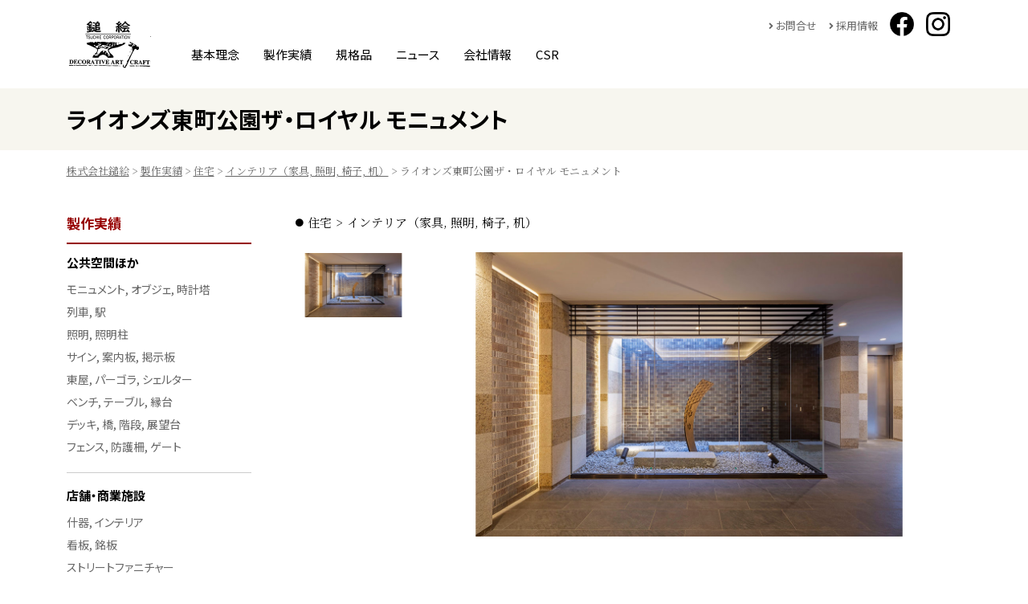

--- FILE ---
content_type: text/html; charset=UTF-8
request_url: https://www.tsuchie.jp/works/%E3%83%A9%E3%82%A4%E3%82%AA%E3%83%B3%E3%82%BA%E6%9D%B1%E7%94%BA%E5%85%AC%E5%9C%92%E3%82%B6%E3%83%BB%E3%83%AD%E3%82%A4%E3%83%A4%E3%83%AB-%E3%83%A2%E3%83%8B%E3%83%A5%E3%83%A1%E3%83%B3%E3%83%88/
body_size: 29102
content:
<!doctype html><html lang="ja"><head><meta charset="utf-8"><meta http-equiv="X-UA-Compatible" content="IE=edge"/><meta name="viewport" content="width=device-width, initial-scale=1, maximum-scale=5, minimum-scale=1"/><meta name="format-detection" content="telephone=no"/><link rel="icon" href="https://www.tsuchie.jp/wp-content/themes/tsuchie/images/favicon.ico" type="image/vnd.microsoft.icon"/><link rel="apple-touch-icon" sizes="152x152" href="https://www.tsuchie.jp/wp-content/themes/tsuchie/images/apple-touch-icon.png"/><link rel="preconnect" href="https://fonts.googleapis.com"><link rel="preconnect" href="https://fonts.gstatic.com" crossorigin><link href="https://fonts.googleapis.com/css2?family=Noto+Sans+JP:wght@400;700&family=Noto+Serif+JP:wght@400;500;700;900&display=swap" rel="stylesheet"><meta name='robots' content='index, follow, max-image-preview:large, max-snippet:-1, max-video-preview:-1' /><title>ライオンズ東町公園ザ・ロイヤル モニュメント | 株式会社鎚絵</title><link rel="canonical" href="https://www.tsuchie.jp/works/ライオンズ東町公園ザ・ロイヤル-モニュメント/" /><meta property="og:locale" content="ja_JP" /><meta property="og:type" content="article" /><meta property="og:title" content="ライオンズ東町公園ザ・ロイヤル モニュメント | 株式会社鎚絵" /><meta property="og:description" content="設計：株式会社IAO竹田設計" /><meta property="og:url" content="https://www.tsuchie.jp/works/ライオンズ東町公園ザ・ロイヤル-モニュメント/" /><meta property="og:site_name" content="株式会社鎚絵" /><meta property="article:published_time" content="2023-02-17T09:46:07+00:00" /><meta property="og:image" content="https://www.tsuchie.jp/wp-content/uploads/2023/02/cc0b99c0d3e69549460e8e5531e585a3.jpg" /><meta property="og:image:width" content="1280" /><meta property="og:image:height" content="720" /><meta property="og:image:type" content="image/jpeg" /><meta name="author" content="鎚絵" /><meta name="twitter:card" content="summary_large_image" /> <script type="application/ld+json" class="yoast-schema-graph">{"@context":"https://schema.org","@graph":[{"@type":"WebPage","@id":"https://www.tsuchie.jp/works/%e3%83%a9%e3%82%a4%e3%82%aa%e3%83%b3%e3%82%ba%e6%9d%b1%e7%94%ba%e5%85%ac%e5%9c%92%e3%82%b6%e3%83%bb%e3%83%ad%e3%82%a4%e3%83%a4%e3%83%ab-%e3%83%a2%e3%83%8b%e3%83%a5%e3%83%a1%e3%83%b3%e3%83%88/","url":"https://www.tsuchie.jp/works/%e3%83%a9%e3%82%a4%e3%82%aa%e3%83%b3%e3%82%ba%e6%9d%b1%e7%94%ba%e5%85%ac%e5%9c%92%e3%82%b6%e3%83%bb%e3%83%ad%e3%82%a4%e3%83%a4%e3%83%ab-%e3%83%a2%e3%83%8b%e3%83%a5%e3%83%a1%e3%83%b3%e3%83%88/","name":"ライオンズ東町公園ザ・ロイヤル モニュメント | 株式会社鎚絵","isPartOf":{"@id":"https://www.tsuchie.jp/#website"},"primaryImageOfPage":{"@id":"https://www.tsuchie.jp/works/%e3%83%a9%e3%82%a4%e3%82%aa%e3%83%b3%e3%82%ba%e6%9d%b1%e7%94%ba%e5%85%ac%e5%9c%92%e3%82%b6%e3%83%bb%e3%83%ad%e3%82%a4%e3%83%a4%e3%83%ab-%e3%83%a2%e3%83%8b%e3%83%a5%e3%83%a1%e3%83%b3%e3%83%88/#primaryimage"},"image":{"@id":"https://www.tsuchie.jp/works/%e3%83%a9%e3%82%a4%e3%82%aa%e3%83%b3%e3%82%ba%e6%9d%b1%e7%94%ba%e5%85%ac%e5%9c%92%e3%82%b6%e3%83%bb%e3%83%ad%e3%82%a4%e3%83%a4%e3%83%ab-%e3%83%a2%e3%83%8b%e3%83%a5%e3%83%a1%e3%83%b3%e3%83%88/#primaryimage"},"thumbnailUrl":"https://www.tsuchie.jp/wp-content/uploads/2023/02/cc0b99c0d3e69549460e8e5531e585a3.jpg","datePublished":"2023-02-17T09:46:07+00:00","dateModified":"2023-02-17T09:46:07+00:00","breadcrumb":{"@id":"https://www.tsuchie.jp/works/%e3%83%a9%e3%82%a4%e3%82%aa%e3%83%b3%e3%82%ba%e6%9d%b1%e7%94%ba%e5%85%ac%e5%9c%92%e3%82%b6%e3%83%bb%e3%83%ad%e3%82%a4%e3%83%a4%e3%83%ab-%e3%83%a2%e3%83%8b%e3%83%a5%e3%83%a1%e3%83%b3%e3%83%88/#breadcrumb"},"inLanguage":"ja","potentialAction":[{"@type":"ReadAction","target":["https://www.tsuchie.jp/works/%e3%83%a9%e3%82%a4%e3%82%aa%e3%83%b3%e3%82%ba%e6%9d%b1%e7%94%ba%e5%85%ac%e5%9c%92%e3%82%b6%e3%83%bb%e3%83%ad%e3%82%a4%e3%83%a4%e3%83%ab-%e3%83%a2%e3%83%8b%e3%83%a5%e3%83%a1%e3%83%b3%e3%83%88/"]}]},{"@type":"ImageObject","inLanguage":"ja","@id":"https://www.tsuchie.jp/works/%e3%83%a9%e3%82%a4%e3%82%aa%e3%83%b3%e3%82%ba%e6%9d%b1%e7%94%ba%e5%85%ac%e5%9c%92%e3%82%b6%e3%83%bb%e3%83%ad%e3%82%a4%e3%83%a4%e3%83%ab-%e3%83%a2%e3%83%8b%e3%83%a5%e3%83%a1%e3%83%b3%e3%83%88/#primaryimage","url":"https://www.tsuchie.jp/wp-content/uploads/2023/02/cc0b99c0d3e69549460e8e5531e585a3.jpg","contentUrl":"https://www.tsuchie.jp/wp-content/uploads/2023/02/cc0b99c0d3e69549460e8e5531e585a3.jpg","width":1280,"height":720,"caption":"ライオンズ東町公園ザ・ロイヤル モニュメント"},{"@type":"BreadcrumbList","@id":"https://www.tsuchie.jp/works/%e3%83%a9%e3%82%a4%e3%82%aa%e3%83%b3%e3%82%ba%e6%9d%b1%e7%94%ba%e5%85%ac%e5%9c%92%e3%82%b6%e3%83%bb%e3%83%ad%e3%82%a4%e3%83%a4%e3%83%ab-%e3%83%a2%e3%83%8b%e3%83%a5%e3%83%a1%e3%83%b3%e3%83%88/#breadcrumb","itemListElement":[{"@type":"ListItem","position":1,"name":"ホーム","item":"https://www.tsuchie.jp/"},{"@type":"ListItem","position":2,"name":"ライオンズ東町公園ザ・ロイヤル モニュメント"}]},{"@type":"WebSite","@id":"https://www.tsuchie.jp/#website","url":"https://www.tsuchie.jp/","name":"株式会社鎚絵","description":"鎚絵はアイアンを主とした金物クラフトアートを手掛け、公共のモニュメント/照明/ベンチ、店舗のインテリア/看板、個人のエクステリア/インテリアなどオリジナルなオーダーメイド製品を創出します。","publisher":{"@id":"https://www.tsuchie.jp/#organization"},"potentialAction":[{"@type":"SearchAction","target":{"@type":"EntryPoint","urlTemplate":"https://www.tsuchie.jp/?s={search_term_string}"},"query-input":"required name=search_term_string"}],"inLanguage":"ja"},{"@type":"Organization","@id":"https://www.tsuchie.jp/#organization","name":"株式会社鎚絵","url":"https://www.tsuchie.jp/","logo":{"@type":"ImageObject","inLanguage":"ja","@id":"https://www.tsuchie.jp/#/schema/logo/image/","url":"https://www.tsuchie.jp/wp-content/uploads/2023/02/logo.png","contentUrl":"https://www.tsuchie.jp/wp-content/uploads/2023/02/logo.png","width":210,"height":210,"caption":"株式会社鎚絵"},"image":{"@id":"https://www.tsuchie.jp/#/schema/logo/image/"}}]}</script> <style id='classic-theme-styles-inline-css' type='text/css'>/*! This file is auto-generated */
.wp-block-button__link{color:#fff;background-color:#32373c;border-radius:9999px;box-shadow:none;text-decoration:none;padding:calc(.667em + 2px) calc(1.333em + 2px);font-size:1.125em}.wp-block-file__button{background:#32373c;color:#fff;text-decoration:none}</style><link rel='stylesheet' id='contact-form-7-css' href='https://www.tsuchie.jp/wp-content/plugins/contact-form-7/includes/css/styles.css' type='text/css' media='all' /><link rel='stylesheet' id='wp-pagenavi-css' href='https://www.tsuchie.jp/wp-content/plugins/wp-pagenavi/pagenavi-css.css' type='text/css' media='all' /><link rel='stylesheet' id='reset-css' href='https://www.tsuchie.jp/wp-content/themes/tsuchie/css/reset.css' type='text/css' media='all' /><link rel='stylesheet' id='base-css' href='https://www.tsuchie.jp/wp-content/themes/tsuchie/style.css' type='text/css' media='all' /><link rel='stylesheet' id='menu-css' href='https://www.tsuchie.jp/wp-content/themes/tsuchie/css/menu.css' type='text/css' media='all' /><link rel='stylesheet' id='parts-css' href='https://www.tsuchie.jp/wp-content/themes/tsuchie/css/parts.css' type='text/css' media='all' /><link rel='stylesheet' id='page-css' href='https://www.tsuchie.jp/wp-content/themes/tsuchie/css/page.css' type='text/css' media='all' /><link rel='stylesheet' id='font-awesome-css-css' href='https://www.tsuchie.jp/wp-content/themes/tsuchie/css/fontawesome/5.15.0/css/all.min.css' type='text/css' media='all' /><link rel='stylesheet' id='slick-css-css' href='https://www.tsuchie.jp/wp-content/themes/tsuchie/js/slick/slick.css' type='text/css' media='' /><link rel='stylesheet' id='slick-css-theme-css' href='https://www.tsuchie.jp/wp-content/themes/tsuchie/js/slick/slick-theme.css' type='text/css' media='' /> <script type="text/javascript" src="https://www.tsuchie.jp/wp-content/themes/tsuchie/js/jquery-3.5.1.min.js" id="jquery-js"></script> <script type="text/javascript" src="https://www.tsuchie.jp/wp-content/themes/tsuchie/js/custom.js" id="script-custom-js"></script> <link rel="canonical" href="https://www.tsuchie.jp/works/%E3%83%A9%E3%82%A4%E3%82%AA%E3%83%B3%E3%82%BA%E6%9D%B1%E7%94%BA%E5%85%AC%E5%9C%92%E3%82%B6%E3%83%BB%E3%83%AD%E3%82%A4%E3%83%A4%E3%83%AB-%E3%83%A2%E3%83%8B%E3%83%A5%E3%83%A1%E3%83%B3%E3%83%88/">  <script async src="https://www.googletagmanager.com/gtag/js?id=G-0RD7HZHNFE"></script> <script>window.dataLayer = window.dataLayer || [];
  function gtag(){dataLayer.push(arguments);}
  gtag('js', new Date());

  gtag('config', 'G-0RD7HZHNFE');</script> </head><body data-rsssl=1 class="single"><div id="header"><div class="headerInner"><header id="top"><div class="headerTitle"><div class="logo"><a href="https://www.tsuchie.jp/">株式会社鎚絵</a></div></div><div class="headerInfo"><div class="headerMenu"><ul><li><a href="https://www.tsuchie.jp/contact/">お問合せ</a></li><li><a href="https://www.tsuchie.jp/recruit/">採用情報</a></li></ul></div><ul class="headerSNS"><li class="facebook"><a href="https://www.facebook.com/tsuchie.co/" target="_blank"><img src="https://www.tsuchie.jp/wp-content/themes/tsuchie/images/base/Facebook.png" width="100" height="100" alt="Facebookでチェック"/></a></li><li class="instagram"><a href="https://www.instagram.com/tsuchie.jp/" target="_blank"><img src="https://www.tsuchie.jp/wp-content/themes/tsuchie/images/base/Instagram.png" width="100" height="100" alt="Instagramでチェック"/></a></li></ul></div><div id="globalmenu" class="clearfix"><nav class="menu-%e3%82%b0%e3%83%ad%e3%83%bc%e3%83%90%e3%83%ab%e3%83%a1%e3%83%8b%e3%83%a5%e3%83%bc-container"><ul><li><a href="https://www.tsuchie.jp/aboutus/">基本理念</a></li><li><a href="https://www.tsuchie.jp/works/">製作実績</a></li><li><a href="https://www.tsuchie.jp/standard/">規格品</a></li><li><a href="https://www.tsuchie.jp/news/">ニュース</a></li><li><a href="https://www.tsuchie.jp/corporate/">会社情報</a></li><li><a href="https://www.tsuchie.jp/csr/">CSR</a></li></ul></nav></div></header></div></div><div class="pageTitle"><h1>ライオンズ東町公園ザ・ロイヤル モニュメント</h1></div><div class="breadcrumbs"> <span property="itemListElement" typeof="ListItem"><a property="item" typeof="WebPage" title="Go to 株式会社鎚絵." href="https://www.tsuchie.jp/" class="home" ><span property="name">株式会社鎚絵</span></a><meta property="position" content="1"></span> &gt; <span property="itemListElement" typeof="ListItem"><a property="item" typeof="WebPage" title="製作実績へ移動する" href="https://www.tsuchie.jp/works/" class="post-root post post-post" ><span property="name">製作実績</span></a><meta property="position" content="2"></span> &gt; <span property="itemListElement" typeof="ListItem"><a property="item" typeof="WebPage" title="Go to the 住宅 category archives." href="https://www.tsuchie.jp/works/category/housing/" class="taxonomy category" ><span property="name">住宅</span></a><meta property="position" content="3"></span> &gt; <span property="itemListElement" typeof="ListItem"><a property="item" typeof="WebPage" title="Go to the インテリア（家具, 照明, 椅子, 机） category archives." href="https://www.tsuchie.jp/works/category/housing/interior/" class="taxonomy category" ><span property="name">インテリア（家具, 照明, 椅子, 机）</span></a><meta property="position" content="4"></span> &gt; <span property="itemListElement" typeof="ListItem"><span property="name" class="post post-post current-item">ライオンズ東町公園ザ・ロイヤル モニュメント</span><meta property="url" content="https://www.tsuchie.jp/works/%e3%83%a9%e3%82%a4%e3%82%aa%e3%83%b3%e3%82%ba%e6%9d%b1%e7%94%ba%e5%85%ac%e5%9c%92%e3%82%b6%e3%83%bb%e3%83%ad%e3%82%a4%e3%83%a4%e3%83%ab-%e3%83%a2%e3%83%8b%e3%83%a5%e3%83%a1%e3%83%b3%e3%83%88/"><meta property="position" content="5"></span></div><div id="container" class="clearfix"><div id="main" class="clearfix"><ul class="singularCategoryList clearfix"><li class="cat-item cat-item-9"><a href="https://www.tsuchie.jp/works/category/housing/">住宅</a><ul class='children'><li class="cat-item cat-item-24"><a href="https://www.tsuchie.jp/works/category/housing/interior/">インテリア（家具, 照明, 椅子, 机）</a></li></ul></li></ul><div class="singularThumbs" oncontextmenu="return false" oncopy="return false"><div class="worksimage"><div> <a href="#" class="js-modal-open" data-target="modal01"><div class="worksimage-img"><img src="https://www.tsuchie.jp/wp-content/uploads/2023/02/cc0b99c0d3e69549460e8e5531e585a3.jpg" alt="スライド画像1" /></div><div class="worksimage-caption"></div> </a></div></div><div class="worksimage-nav"><div><div class="singularThumbs-img"><div><img src="https://www.tsuchie.jp/wp-content/uploads/2023/02/cc0b99c0d3e69549460e8e5531e585a3.jpg" alt="スライド画像1のサムネイル" /></div></div></div></div></div><div id="modal01" class="modal js-modal" oncontextmenu="return false" oncopy="return false"><div class="modal-bg js-modal-close"></div><div class="modal-content"> <img src="https://www.tsuchie.jp/wp-content/uploads/2023/02/cc0b99c0d3e69549460e8e5531e585a3.jpg" alt="スライド画像1の拡大画像" /> <a href="#" class="js-modal-close"><i class="fas fa-times-circle"></i></a></div></div><style>*{margin: 0;padding: 0;}</style> <script>if (window.matchMedia("(max-width: 999px)").matches) {
	// windowのサイズが999px以下
	$('.js-modal-open').css('pointer-events', 'none').attr('tabindex', -1);
	$(".js-modal-open").attr("href", "javascript:void(0);");
}else{
	// windowのサイズが999px以上
	// モーダルウィンドウを開く
	$('.js-modal-open').on('click', function(){
	  var target = $(this).data('target');
	  var modal = document.getElementById(target);
	  scrollPosition = $(window).scrollTop();

	  $('body').addClass('fixed').css({'top': -scrollPosition});
	  $(modal).fadeIn();
	  return false;
	});

	// モーダルウィンドウを閉じる
	$('.js-modal-close').on('click', function(){
	  $('body').removeClass('fixed');
	  window.scrollTo( 0 , scrollPosition );
	  $('.js-modal').fadeOut();
	  return false;
	});
}</script> <div class="worksSingularBox"><div>所在地：福岡県</div><div>施工年：2020年</div></div><div class="tagBox clearfix"><p>設計：株式会社IAO竹田設計</p></div></div><div id="side"><div class="sideInner"><div><div class="sideMidashi"><a href="https://www.tsuchie.jp/works/">製作実績</a></div><ul class="sideMenu"><li class="cat-item cat-item-7"><a href="https://www.tsuchie.jp/works/category/public-space/">公共空間ほか</a><ul class='children'><li class="cat-item cat-item-12"><a href="https://www.tsuchie.jp/works/category/public-space/monument-object-clocktower/">モニュメント, オブジェ, 時計塔</a></li><li class="cat-item cat-item-18"><a href="https://www.tsuchie.jp/works/category/public-space/train-station/">列車, 駅</a></li><li class="cat-item cat-item-19"><a href="https://www.tsuchie.jp/works/category/public-space/lighting/">照明, 照明柱</a></li><li class="cat-item cat-item-13"><a href="https://www.tsuchie.jp/works/category/public-space/sign-information-board/">サイン, 案内板, 掲示板</a></li><li class="cat-item cat-item-14"><a href="https://www.tsuchie.jp/works/category/public-space/gazebo-pergola-shelter/">東屋, パーゴラ, シェルター</a></li><li class="cat-item cat-item-15"><a href="https://www.tsuchie.jp/works/category/public-space/bench-table/">ベンチ, テーブル, 縁台</a></li><li class="cat-item cat-item-16"><a href="https://www.tsuchie.jp/works/category/public-space/deck-bridge-stairs-observatory/">デッキ, 橋, 階段, 展望台</a></li><li class="cat-item cat-item-17"><a href="https://www.tsuchie.jp/works/category/public-space/fences-gates/">フェンス, 防護柵, ゲート</a></li></ul></li><li class="cat-item cat-item-8"><a href="https://www.tsuchie.jp/works/category/stores/">店舗・商業施設</a><ul class='children'><li class="cat-item cat-item-20"><a href="https://www.tsuchie.jp/works/category/stores/fixtures-interior/">什器, インテリア</a></li><li class="cat-item cat-item-21"><a href="https://www.tsuchie.jp/works/category/stores/signboard-nameplate/">看板, 銘板</a></li><li class="cat-item cat-item-22"><a href="https://www.tsuchie.jp/works/category/stores/street-furniture/">ストリートファニチャー</a></li></ul></li><li class="cat-item cat-item-9"><a href="https://www.tsuchie.jp/works/category/housing/">住宅</a><ul class='children'><li class="cat-item cat-item-23"><a href="https://www.tsuchie.jp/works/category/housing/exterior/">エクステリア（門扉, 表札, デッキ, 柵）</a></li><li class="cat-item cat-item-24"><a href="https://www.tsuchie.jp/works/category/housing/interior/">インテリア（家具, 照明, 椅子, 机）</a></li><li class="cat-item cat-item-25"><a href="https://www.tsuchie.jp/works/category/housing/stairs-handrail/">階段, 手摺</a></li></ul></li><li class="cat-item cat-item-10"><a href="https://www.tsuchie.jp/works/category/renovation/">改修・補修工事</a></li><li class="cat-item cat-item-11"><a href="https://www.tsuchie.jp/works/category/art-cleaning/">アートクリーニング・彫刻洗浄</a></li></ul></div><div class="sideTag mb30"><div class="sideMidashi">素材・工法別 / その他</div><ul class='wp-tag-cloud' role='list'><li><a href="https://www.tsuchie.jp/works/tag/ledlighting/" class="tag-cloud-link tag-link-94 tag-link-position-1" style="font-size: 13px;">LED照明</a></li><li><a href="https://www.tsuchie.jp/works/tag/ss/" class="tag-cloud-link tag-link-52 tag-link-position-2" style="font-size: 13px;">SS</a></li><li><a href="https://www.tsuchie.jp/works/tag/sus/" class="tag-cloud-link tag-link-56 tag-link-position-3" style="font-size: 13px;">SUS</a></li><li><a href="https://www.tsuchie.jp/works/tag/irons/" class="tag-cloud-link tag-link-29 tag-link-position-4" style="font-size: 13px;">アイアン</a></li><li><a href="https://www.tsuchie.jp/works/tag/iron-work/" class="tag-cloud-link tag-link-81 tag-link-position-5" style="font-size: 13px;">アイアンワーク</a></li><li><a href="https://www.tsuchie.jp/works/tag/acrylic/" class="tag-cloud-link tag-link-35 tag-link-position-6" style="font-size: 13px;">アクリル</a></li><li><a href="https://www.tsuchie.jp/works/tag/asphalt-roofing/" class="tag-cloud-link tag-link-159 tag-link-position-7" style="font-size: 13px;">アスファルトルーフィング</a></li><li><a href="https://www.tsuchie.jp/works/tag/aluminum/" class="tag-cloud-link tag-link-30 tag-link-position-8" style="font-size: 13px;">アルミ</a></li><li><a href="https://www.tsuchie.jp/works/tag/aluminum-base-plate/" class="tag-cloud-link tag-link-123 tag-link-position-9" style="font-size: 13px;">アルミ基板</a></li><li><a href="https://www.tsuchie.jp/works/tag/aluminum-casting/" class="tag-cloud-link tag-link-72 tag-link-position-10" style="font-size: 13px;">アルミ鋳物</a></li><li><a href="https://www.tsuchie.jp/works/tag/inkjet-printing/" class="tag-cloud-link tag-link-78 tag-link-position-11" style="font-size: 13px;">インクジェットシート</a></li><li><a href="https://www.tsuchie.jp/works/tag/urethane-paint/" class="tag-cloud-link tag-link-61 tag-link-position-12" style="font-size: 13px;">ウレタン塗装</a></li><li><a href="https://www.tsuchie.jp/works/tag/aging-paint/" class="tag-cloud-link tag-link-47 tag-link-position-13" style="font-size: 13px;">エイジング塗装</a></li><li><a href="https://www.tsuchie.jp/works/tag/cutting-sheet/" class="tag-cloud-link tag-link-125 tag-link-position-14" style="font-size: 13px;">カッティングシート</a></li><li><a href="https://www.tsuchie.jp/works/tag/glass/" class="tag-cloud-link tag-link-34 tag-link-position-15" style="font-size: 13px;">ガラス</a></li><li><a href="https://www.tsuchie.jp/works/tag/steel/" class="tag-cloud-link tag-link-54 tag-link-position-16" style="font-size: 13px;">スチール</a></li><li><a href="https://www.tsuchie.jp/works/tag/stainless/" class="tag-cloud-link tag-link-31 tag-link-position-17" style="font-size: 13px;">ステンレス</a></li><li><a href="https://www.tsuchie.jp/works/tag/designer/" class="tag-cloud-link tag-link-89 tag-link-position-18" style="font-size: 13px;">デザイナー案件</a></li><li><a href="https://www.tsuchie.jp/works/tag/punching/" class="tag-cloud-link tag-link-84 tag-link-position-19" style="font-size: 13px;">パンチング</a></li><li><a href="https://www.tsuchie.jp/works/tag/pictogram-sign/" class="tag-cloud-link tag-link-90 tag-link-position-20" style="font-size: 13px;">ピクトサイン</a></li><li><a href="https://www.tsuchie.jp/works/tag/bronze-castings/" class="tag-cloud-link tag-link-65 tag-link-position-21" style="font-size: 13px;">ブロンズ鋳物</a></li><li><a href="https://www.tsuchie.jp/works/tag/laser-cut/" class="tag-cloud-link tag-link-85 tag-link-position-22" style="font-size: 13px;">レーザーカット</a></li><li><a href="https://www.tsuchie.jp/works/tag/wrought-iron/" class="tag-cloud-link tag-link-26 tag-link-position-23" style="font-size: 13px;">ロートアイアン</a></li><li><a href="https://www.tsuchie.jp/works/tag/zinc-plated/" class="tag-cloud-link tag-link-55 tag-link-position-24" style="font-size: 13px;">亜鉛めっき</a></li><li><a href="https://www.tsuchie.jp/works/tag/park-nameplate/" class="tag-cloud-link tag-link-118 tag-link-position-25" style="font-size: 13px;">公園銘板</a></li><li><a href="https://www.tsuchie.jp/works/tag/reclaimed-wood/" class="tag-cloud-link tag-link-80 tag-link-position-26" style="font-size: 13px;">再生木材</a></li><li><a href="https://www.tsuchie.jp/works/tag/cut-letters/" class="tag-cloud-link tag-link-64 tag-link-position-27" style="font-size: 13px;">切り文字</a></li><li><a href="https://www.tsuchie.jp/works/tag/kitakyushu/" class="tag-cloud-link tag-link-120 tag-link-position-28" style="font-size: 13px;">北九州市</a></li><li><a href="https://www.tsuchie.jp/works/tag/insign/" class="tag-cloud-link tag-link-92 tag-link-position-29" style="font-size: 13px;">屋内サイン</a></li><li><a href="https://www.tsuchie.jp/works/tag/slate-roof/" class="tag-cloud-link tag-link-156 tag-link-position-30" style="font-size: 13px;">彩色スレート板</a></li><li><a href="https://www.tsuchie.jp/works/tag/granite/" class="tag-cloud-link tag-link-60 tag-link-position-31" style="font-size: 13px;">御影石</a></li><li><a href="https://www.tsuchie.jp/works/tag/wood/" class="tag-cloud-link tag-link-95 tag-link-position-32" style="font-size: 13px;">木材</a></li><li><a href="https://www.tsuchie.jp/works/tag/hot-dip-galvanizing/" class="tag-cloud-link tag-link-41 tag-link-position-33" style="font-size: 13px;">溶融亜鉛めっき</a></li><li><a href="https://www.tsuchie.jp/works/tag/fine-art-painting/" class="tag-cloud-link tag-link-48 tag-link-position-34" style="font-size: 13px;">美術塗装</a></li><li><a href="https://www.tsuchie.jp/works/tag/roofing-board/" class="tag-cloud-link tag-link-160 tag-link-position-35" style="font-size: 13px;">野地板</a></li><li><a href="https://www.tsuchie.jp/works/tag/iron/" class="tag-cloud-link tag-link-53 tag-link-position-36" style="font-size: 13px;">鉄</a></li><li><a href="https://www.tsuchie.jp/works/tag/casting/" class="tag-cloud-link tag-link-32 tag-link-position-37" style="font-size: 13px;">鋳物</a></li><li><a href="https://www.tsuchie.jp/works/tag/forging/" class="tag-cloud-link tag-link-27 tag-link-position-38" style="font-size: 13px;">鍛造</a></li><li><a href="https://www.tsuchie.jp/works/tag/specular-finish/" class="tag-cloud-link tag-link-79 tag-link-position-39" style="font-size: 13px;">鏡面仕上</a></li><li><a href="https://www.tsuchie.jp/works/tag/black-granite/" class="tag-cloud-link tag-link-77 tag-link-position-40" style="font-size: 13px;">黒御影石</a></li></ul><div style="margin-top: 10px;" class="txtRight"><a href="https://www.tsuchie.jp/works-tags/">Read More</a></div></div></div><div class="sideBnr"> <a href="https://tsuchie.shop-pro.jp/" target="_blank" class="externalLink"><span>鎚絵 Online Shop</span></a> <a href="https://www.tsuchie.jp/story/" class="banner-link-black"><span>製作秘話</span></a> <a href="https://www.tsuchie.jp/orderflow/" class="banner-link-black"><span>オーダーフロー例</span></a></div></div></div><div id="pageTop"><div><a id="movePageTop"><span>このページの先頭へ戻る</span></a></div></div><footer id="footer"><div class="footerInner clearfix"><div class="footerMenu"><ul><li><a href="https://www.tsuchie.jp/aboutus/">基本理念</a></li><li><a href="https://www.tsuchie.jp/corporate/">会社情報</a></li><li><a href="https://www.tsuchie.jp/works/">製作実績</a></li><li><a href="https://www.tsuchie.jp/csr/">CSR</a></li><li><a href="https://www.tsuchie.jp/standard/">規格品</a></li><li><a href="https://www.tsuchie.jp/recruit/">採用情報</a></li><li><a href="https://www.tsuchie.jp/news/">ニュース</a></li><li><a href="https://www.tsuchie.jp/contact/">お問合せ</a></li><li><a rel="privacy-policy" href="https://www.tsuchie.jp/privacy/">プライバシーポリシー</a></li></ul></div><div class="footerInfo"><div class="footerCompany"><div class="footerLogo"><img src="https://www.tsuchie.jp/wp-content/themes/tsuchie/images/base/logo.png" width="210" height="120" alt=""/></div><div>株式会社鎚絵</div></div> <address><div><div class="baseName">本社・工場</div> 福岡県北九州市小倉北区東港1-1-21<br><div class="footerPhone"><span data-action="call" data-tel="0935612511">TEL(093)561-2511</span></div> FAX(093)561-5099<div class="footerAddressLink"><a href="https://www.tsuchie.jp/corporate/#honsha">アクセス</a></div></div><div><div class="baseName">東京営業所</div> 東京都世田谷区太子堂3-30-4-104<br><div class="footerPhone"><span data-action="call" data-tel="0357878085">TEL(03)5787-8085</span></div> FAX(03)5787-8086<div class="footerAddressLink"><a href="https://www.tsuchie.jp/corporate/#tokyo">アクセス</a></div></div><div><div class="baseName">福岡営業所</div> 福岡県福岡市東区千早2丁目35-10<br><div class="footerPhone"><span data-action="call" data-tel="0926832511">TEL(092)683-2511</span></div> FAX(092)402-1324<div class="footerAddressLink"><a href="https://www.tsuchie.jp/corporate/#fukuoka">アクセス</a></div></div> </address></div></div><div id="copyright"><div class="copyrightInner">Copyright &copy; 2000-2022 Tsuchie Corporation All rights reserved.</div></div></footer><div id="overlay"></div><div id="humberger"><span class="humbergerMenu"></span></div><div id="drawernav"><div class="menu-%e3%82%b0%e3%83%ad%e3%83%bc%e3%83%90%e3%83%ab%e3%83%a1%e3%83%8b%e3%83%a5%e3%83%bc-container"><ul><li><a href="https://www.tsuchie.jp/aboutus/">基本理念</a></li><li><a href="https://www.tsuchie.jp/works/">製作実績</a></li><li><a href="https://www.tsuchie.jp/standard/">規格品</a></li><li><a href="https://www.tsuchie.jp/news/">ニュース</a></li><li><a href="https://www.tsuchie.jp/corporate/">会社情報</a></li><li><a href="https://www.tsuchie.jp/csr/">CSR</a></li></ul></div></div>  <script type="text/javascript" src="https://www.tsuchie.jp/wp-content/plugins/contact-form-7/includes/swv/js/index.js" id="swv-js"></script> <script type="text/javascript" id="contact-form-7-js-extra">var wpcf7 = {"api":{"root":"https:\/\/www.tsuchie.jp\/wp-json\/","namespace":"contact-form-7\/v1"}};</script> <script type="text/javascript" src="https://www.tsuchie.jp/wp-content/plugins/contact-form-7/includes/js/index.js" id="contact-form-7-js"></script> <script type="text/javascript" src="https://www.tsuchie.jp/wp-content/themes/tsuchie/js/slick/slick.min.js" id="script-slick-js"></script> <script type="text/javascript" src="https://www.tsuchie.jp/wp-content/themes/tsuchie/js/option.js" id="option-js"></script> <script>$('.worksimage').slick({
		dots: false,
		centerMode: false,
		autoplay: false,
		autoplaySpeed: 5000,
		centerPadding: '100px',
		slidesToShow: 1,
                lazyLoad:"progressive",
		infinite: true,
        arrows: true,
		responsive: [{
			breakpoint: 1000,
			settings: {
				//arrows: true,
				centerMode: true,
				centerPadding: '0px',
				slidesToShow: 1,
            			}
		}]
	});
    $('.worksimage-nav').slick({
		slidesToShow: 4,
		slidesToScroll: 1,
		asNavFor: '.worksimage',
		dots: false,
		centerMode: false,
		autoplay: false,
		focusOnSelect: true,
		vertical: true,
		draggable: false,
		infinite: true,
		responsive: [{
			breakpoint: 1000,
			settings: {
				//arrows: true,
				//centerMode: true,
				centerPadding: '0px',
				vertical: false,
				slidesToShow: 3,
                draggable: true,
			}
		}]
    });</script> </body></html>

--- FILE ---
content_type: text/css
request_url: https://www.tsuchie.jp/wp-content/themes/tsuchie/style.css
body_size: 11626
content:
@charset "utf-8";
/*
Theme Name: tsuchie
Theme URI: https://www.dik.co.jp/
Version: 2.0.0
Author: DIK
*/

:root {
    --fontSans: 'Noto Sans JP', "メイリオ", Meiryo, "ヒラギノ角ゴ Pro W3", "Hiragino Kaku Gothic Pro", Osaka, "ＭＳ Ｐゴシック", "MS PGothic", sans-serif;;
}

#humberger {
    -vendor-animation-duration: 3s;
    -vendor-animation-delay: 2s;
    -vendor-animation-iteration-count: infinite;
}
* { box-sizing: border-box; }
html { font-size: 62.5%; /* 15px x 0.625 = 10px(=1rem) */ }
body {
	background: #fff;
	font-family: 'Noto Serif JP', Garamond, "Times New Roman", "游明朝", "Yu Mincho", "游明朝体", "YuMincho", "ヒラギノ明朝 Pro W3", "Hiragino Mincho Pro", "HiraMinProN-W3", "HGS明朝E", "ＭＳ Ｐ明朝", "MS PMincho", serif;
	/*font-family:'Noto Sans JP', "メイリオ", Meiryo, "ヒラギノ角ゴ Pro W3", "Hiragino Kaku Gothic Pro", Osaka, "ＭＳ Ｐゴシック", "MS PGothic", sans-serif;*/
	font-size: 1.5rem;
	-webkit-text-size-adjust: 100%;
	font-feature-settings: "palt";
	line-height: 1.7;
}

/* ------------------------------------------------------- */
/* layout ------------------------------------------------ */
/* ------------------------------------------------------- */

/* base サイトレイアウトの基本設定 ----------------------- */

#top {
	width: 100%;
}
#container {
	max-width: 1115px;
	min-width: 1000px;
	margin: 0 auto 40px;
	padding: 0;
	clear: both;
}
#main {
	width: calc(100% - 285px);
	background: #fff;
	float: right;
}
.front #main {
    background: none;
	padding: 0;
}
#side {
	width: 230px;
	float: left;
}
#footer {
	width: 100%;
	min-width: 1000px;
}
@media only screen and (max-width:999px) {
    #container {
        min-width: 100px;
        width: 100%;
        padding: 0 15px;
    }
    #main {
        width: 100%;
        float: none;
        margin: 0 0 50px 0;
    }
    #side {
        width: 100%;
        float: none;
    }
    #footer {
        min-width: 100px;
        width: 100%;
    }
}

/* ------------------------------------------------------- */
/* header ------------------------------------------------ */
/* ------------------------------------------------------- */

#header {
	width: 100%;
	background: #fff;
}
.headerInner {
	max-width: 1115px;
	min-width: 1000px;
	margin: 0 auto;
	padding: 25px 0;
	position: relative;
}
#top {
    display: flex;
    align-items:flex-end;
    justify-content: space-between;
	flex-wrap: wrap;
}
.headerTitle {
	width: 130px;
	order: 2;
}
.logo {
	width: 105px;
	height: 60px;
}
.logo a {
	display: block;
    width: 100%;
    height: 100%;
	background: url(images/base/logo.png) no-repeat;
    background-size: 100%;
	overflow: hidden;
	text-indent: 100%;
	white-space: nowrap;
}
.headerInfo {
	width:100%;
	display: flex;
	justify-content: flex-end;
	align-items: center;
	order: 1;
	position: absolute;
	top: 15px;
	right: 0;
}
.headerSNS {
	display: flex;
	padding-left: 15px;
}
.headerSNS li {
	margin-right: 15px;
	font-size: 0;
}
.headerSNS li a {
	text-decoration: none;
	display: inline-block;
}
.headerSNS li a img {
	display: block;
	width: 30px;
}
.headerMenu {
    font-family: var(--fontSans);
}
.headerMenu li {
    display: inline-block;
    margin-left: 15px;
}
.headerMenu li::before {
    font-family: "Font Awesome 5 Free";
    font-weight: 900;
    content: "\f105";
    margin-right: 3px;
	color: #666;
	font-size: 1.2rem;
}
.headerMenu li a {
	text-decoration: none;
	color: #666;
	font-size: 1.3rem;
}
.headerMenu li a:hover {
	color: #960000;
	text-decoration: underline;
}
@media only screen and (max-width:999px) {
	.headerInner {
		min-width: auto;
		min-width: initial;
		width: 100%;
		padding: 5px;
	}
	#top {
		flex-wrap: nowrap;
		align-items: center;
		padding: 5px;
	}
	.headerTitle {
		width: 88px;
		order: 1;
	}
	.logo {
		width: 88px;
		height: 50px;
	}
	.headerInfo {
		width:calc(100% - 88px);
		align-items: center;
		order: 2;
		position: static;
		padding-right: 65px;
	}
	.headerSNS {
		display: flex;
		padding-left: 15px;
	}
	.headerSNS li {
		margin-right: 15px;
	}
	.headerMenu {
		display: none;
	}
}

/* ------------------------------------------------------- */
/* footer ------------------------------------------------ */
/* ------------------------------------------------------- */

#footer {
	padding: 40px 0 15px;
	background: #f7f6ef;
	font-size: 1.4rem;
	position: relative;
}
#footer a {text-decoration: none;}
#footer a:hover {text-decoration: underline;}
.footerInner {
	max-width: 1115px;
	min-width: 1000px;
	margin: 0 auto;
	padding: 0 0 40px 0;
}
.footerCompany {
	font-weight: 700;
	font-size: 1.8rem;
	display: flex;
	align-items: center;
	justify-content: space-between;
	width: 260px;
	margin: 0 auto 30px;
}
.footerLogo {
	width: 130px;
	margin-right: 25px;
    font-family: var(--fontSans);
}
.footerLogo img {
	display: block;
}
.footerCompany > div:nth-of-type(2) {
	width: calc(100% - 130px);
	text-align: right;
}
.footerInfo address {
	display:flex;
	flex-wrap: wrap;
	justify-content: center;
}
.footerInfo address > div {
	width: calc(100% / 3);
	border-right: 1px solid #d4d0b6;
	padding: 0 15px;
}
.footerInfo address > div:last-of-type {border-right: 0;}
.footerInfo address > div > div:nth-of-type(1) {
	font-size: 1.6rem;
	font-weight: 700;
	margin-bottom: 2px;
}
.footerInfo address .baseName {
    font-family: var(--fontSans);
}
#footer .footerAddressLink a {
	display: inline-block;
	background: #960000;
	color: #fff;
	font-size: 1.1rem;
	padding: 0 5px;
	border-radius: 3px;
}
.footerMenu {
	width: 100%;
	margin-bottom: 40px;
    font-family: var(--fontSans);
}
.footerMenu ul {
	text-align: center;
}
.footerMenu ul li {
	display: inline-block;
	margin-right: 15px;
}
.footerMenu ul li:last-of-type {margin-right: 0;}
.footerMenu ul li::before {
    font-family: "Font Awesome 5 Free";
    font-weight: 900;
    content: "\f0da";
    margin-right: 5px;
}

#copyright {
    text-align: center;
    font-size: 1.1rem;
}
@media only screen and (max-width:999px) {
	#footer {
		padding: 40px 15px;
	}
	.footerInner {
		min-width: auto;
		min-width: initial;
		width: 100%;
	}
	.footerInfo {
		display:block;
	}
	.footerCompany {
		font-size: 1.7rem;
		display: block;
		width: 100%;
		margin: 0 auto 25px;
	}
	.footerLogo {
		width: 120px;
		margin: 0 auto 5px;
	}
	.footerCompany > div:nth-of-type(2) {
		width:100%;
		text-align: center;
	}
	.footerInfo address {
		display:flex;
		flex-wrap: wrap;
		justify-content: center;
	}
	.footerInfo address > div {
		width: 100%;
		border-right: none;
		border-bottom: 1px solid #ddd;
		padding: 15px;
		text-align: center;
	}
	#footer .footerPhone a {
		color: #960000;
		text-decoration: underline;
	}
	.footerMenu {
		width: 100%;
		margin-bottom: 40px;
	}
	.footerMenu ul {
		text-align: center;
	}
	.footerMenu ul li {
		display: inline-block;
		margin-right: 15px;
	}
	.footerMenu ul li:last-of-type {margin-right: 0;}
	.footerMenu ul li::before {
		font-family: "Font Awesome 5 Free";
		font-weight: 900;
		content: "\f0da";
		margin-right: 5px;
	}
	.footerMenu {
		margin-bottom: 50px;
	}
	.footerMenu ul {
		text-align:left;
		width: 100%;
		display: flex;
		flex-wrap: wrap;
	}
	.footerMenu ul li {
		display: block;
		width: calc((100% - 10px) / 2);
		margin-right: 9.9px;
		border-bottom: 1px solid #ddd;
		padding: 5px 0;
	}
	.footerMenu ul li:nth-of-type(2n) {margin-right: 0;}
}

/* ------------------------------------------------------- */
/* side -------------------------------------------------- */
/* ------------------------------------------------------- */

.sideInner {
	padding: 0 0 25px;
	background: #fff;
	margin-bottom: 10px;
    font-family: var(--fontSans);
}
.sideMidashi {
	color: #960000;
	border-bottom: 2px solid #960000;
	margin-bottom: 10px;
	padding-bottom: 10px;
	font-weight: 700;
	font-size: 1.7rem;
}
.sideMidashi a, .sideMidashi a:hover{
	color: #960000;
	text-decoration: none;
}
.sideMidashi a:hover {text-decoration: underline;}

.sideMenu a {
	text-decoration: none;
}
.sideMenu a:hover {
	color: #960000;
	text-decoration: underline;
}
.sideMenu {
	margin-bottom: 40px;
}
.sideMenu li {
	border-bottom: 1px solid #ccc;
	padding: 0 0 15px 0;
	margin-bottom: 15px;
	font-weight: 700;
}
.sideMenu li a {
	
}
.sideMenu .children {
	padding: 10px 0 0 0;
}
.sideMenu .children li {
	border-bottom: none;
	padding: 0;
	margin: 0 0 5px 0;
	font-weight: 400;
	font-size: 1.4rem;
}
.sideMenu .children li a {
	color: #666;
}
.sideMenu .children li a:hover {
	color: #960000;
	text-decoration: underline;
}
.sideTag .wp-tag-cloud li {
	display: inline-block;
	margin-right: 10px;
}
.sideTag .wp-tag-cloud li a::before {
	content: "#";
}
.sideTag .wp-tag-cloud li a {text-decoration: none;}
.sideTag .wp-tag-cloud li a:hover {
    text-decoration: underline;
    font-weight: normal!important;
}

/*サイドバナー*/

.sideBnr {
    font-family: var(--fontSans);
}
.sideBnr a {
	display: block;
	text-decoration: none;
	/*font-family: 'Noto Serif JP', serif;*/
	font-weight: 900;
	text-align: center;
	padding: 20px;
	background: #fff;
	color: #960000;
	border: 1px solid #ddd;
    margin-bottom: 5px;
	transition: all 0.1s ease;
    position: relative;
	overflow: hidden;
}
.sideBnr a span {
	position: relative;
	z-index: 3;
}
.sideBnr a:hover {
	color: #fff;
	text-decoration: none;
}
.sideBnr a::before {
  content: "";
  position: absolute;
  top:0;
  left: 0;
  z-index: 2;
  background:  #960000;
  width: 100%;
  height: 0;
  transition:.3s cubic-bezier(0.8, 0, 0.2, 1) 0s;
}
.sideBnr a:hover::before{
  height: 100%; 
}
.sideBnr a.externalLink::after {
	font-size: 1.2rem;
	z-index: 3;
	position: relative;
}
a.banner-link-black {
    color: #000;
}
@media only screen and (max-width:999px) {
	.sideBnr a {
		transition: all 0.3s ease;
	}
	.sideBnr a:hover {
		color: #960000;
		background: #feeded;
		border: 1px solid #feeded;
	}
	.sideBnr a::before {
	  display: none;
	}
}

/* Widget */
.widget ul li {
	border-bottom: 1px dotted #CCC;
	margin-bottom: 5px;
	padding: 0 10px 0px 10px;
	font-size: 1.4rem;
}
.widget ul li a {
	display: block;
}
.tagcloud a {
	border-bottom: 1px dotted #CCC;
	margin-bottom: 5px;
	padding: 0 10px 0px 10px;
	font-size: 1.4rem !important;
	display: block;
}
.archive_month select {
	width: 96%;
	margin: 0 2%;
}

/* ------------------------------------------------------- */
/* プリント用 -------------------------------------------- */
/* ------------------------------------------------------- */

@media print {	
    #humberger, #pageTop, #pageTop div, #movePageTop, #pageTop p {
        display: none!important;
    }
    #container {
        padding: 0!important;
    }
    #header {
        position: static!important;
    }
    .topContents {
        min-width: 1000px!important;
        width: 100%!important;
        margin: 0!important;
        padding: 0!important;
        overflow: hidden!important;
    }
}

/* ------------------------------------------------------- */
/* dark mode --------------------------------------------- */
/* ------------------------------------------------------- */

/*@media (prefers-color-scheme: dark) {
	html { filter: invert(1) hue-rotate(180deg); }
	html img { filter: invert(1) hue-rotate(180deg); }
}*/

--- FILE ---
content_type: text/css
request_url: https://www.tsuchie.jp/wp-content/themes/tsuchie/css/page.css
body_size: 10245
content:
@charset "utf-8";
/*404*/
.notfoundBox {
	padding: 40px 0 0 0;
	text-align: center;
}

/*singular*/
.singularTagList {
	/*border-bottom: 1px solid #ccc;
	padding-bottom: 10px;*/
	margin-bottom: 25px;
	font-size: 1.4rem;
	background: #f5f5f5;
	padding: 5px 10px;
}
.singularTagList,
.singularTagList a {
	color: #666;
	text-decoration: none;
}
.singularTagList a:hover {text-decoration: underline;}
.singularTagList::before {
	font-family: "Font Awesome 5 Free";
	font-weight: 900;
	content: "\f02c";
	margin-right: 10px;
}
.singularTagList li {
	display: inline-block;
	margin-right: 10px;
}
.singularTagList li::before {
	content: "#";
}

.singularCategoryList {
	margin-bottom: 25px;
}
.singularCategoryList li {
	display:block;
}
.singularCategoryList a,
.singularCategoryList .children,
.singularCategoryList li .children li{
	display: inline;
}
.singularCategoryList > li a {text-decoration: none;}
.singularCategoryList > li a:hover {text-decoration: underline;}
.singularCategoryList > li > a::after {
    content: ">";
    padding: 0 5px;
    display: inline-block;
}
.singularCategoryList > li {
	position: relative;
	padding-left: 15px;
}
.singularCategoryList > li::before {
	font-family: "Font Awesome 5 Free";
	font-weight: 900;
	content: "\f111";
	position: absolute;
	top: 5px;
	left: 0;
	font-size: 1.0rem;
}

/*カテゴリー一覧上部表示情報*/
.categoryDesc {
	display: flex;
	align-items: center;
	margin-bottom: 60px;
}
.categoryDesc > div:nth-of-type(1) {
	width: 150px;
}
.categoryDesc > div:nth-of-type(1) img {
	display: block;
	width: 150px;
	height: 150px;
	border-radius: 50%;
	object-fit: cover;
}
.categoryDesc > div:nth-of-type(2) {
	width: calc(100% - 150px);
	padding-left: 25px;
}
.categoryDesc > div:nth-of-type(2) > div {

}
.categoryDesc-title {
    font-family: var(--fontSans);
	font-size:1.8rem;
	/*font-weight: 700;*/
	margin-bottom: 10px;
}
.categoryDesc-title span::before,
.categoryDesc-title::after {
	content: "‐";
}
.categoryDesc-txt {
	font-size: 1.3rem;
}
@media only screen and (max-width:999px) {
	.categoryDesc {
		display: block;
		margin-bottom: 35px;
		padding-top: 20px;
	}
	.categoryDesc > div:nth-of-type(1) {
		width: 120px;
		margin: 0 auto 15px;
	}
	.categoryDesc > div:nth-of-type(1) img {
		width: 120px;
		height: 120px;
	}
	.categoryDesc > div:nth-of-type(2) {
		width: 100%;
		padding-left:0;
	}
	.categoryDesc > div:nth-of-type(2) > div {

	}
	.categoryDesc-title {
		font-size:1.6rem;
		text-align: center;
	}
}


/* ------- 制作実績詳細ページ*/
/*スライド設定*/
.singularThumbs {
	display: flex;
	margin-bottom: 40px;
}
.worksimage {
	width: calc(100% - 150px);
	order: 2;
	padding: 0 25px;
}
.worksimage-nav {
	width: 150px;
	order: 1;
	padding-right: 5px;
}
.worksimage img,
.worksimage-nav img{
	width: 100%;
	display: block;
}
.worksimage a {text-decoration: none;}
.singularThumbs-img > div,
.worksimage-img{
    width:100%;
    display:block;
    overflow: hidden;
    position:relative;
}
.singularThumbs-img > div  > img,
.worksimage-img > img{
    position: absolute;
    top: 50%;
    left: 50%;
    -webkit-transform: translate(-50%, -50%);
    -ms-transform: translate(-50%, -50%);
    transform: translate(-50%, -50%);
    width: 100%;
    height: 100%;
    object-fit: cover;
}
.singularThumbs-img > div::before,
.worksimage-img::before{
    content:"";
    padding-top:56.25%;
    display:block;
}
.worksimage-caption {
	padding-top: 10px;
}
@media only screen and (max-width:999px) {
	.singularThumbs {
		display: block;
	}
	.worksimage {
		width: 100%;
	}
	.worksimage-nav {
		width: 100%;
		padding: 5px 0 0 0;
		display: flex;
	}
}
/*制作実績詳細スライド左右矢印*/
.worksimage .slick-prev,
.worksimage .slick-next {
	z-index: 1;
}
.worksimage .slick-prev{left: 0px;}
.worksimage [dir='rtl'] .slick-prev{right: 0px;}
.worksimage .slick-next{right: 0px;}
.worksimage [dir='rtl'] .slick-next{left: 0px;}
.worksimage .slick-prev:before,
.worksimage .slick-next:before {
    color: #353535;
}
/*その他設定*/
.worksSingularBox {
	display: flex;
	justify-content: flex-start;
	margin-bottom: 30px;
	border-bottom: 1px solid #ddd;
	padding-bottom: 10px;
}
.worksSingularBox > div:nth-of-type(1) {padding-right: 25px;}
@media only screen and (max-width:999px) {
	.worksSingularBox > div {
		font-size: 1.4rem;
	}
}
.worksSingularBox2 {
	word-wrap: break-word;
	overflow-wrap: break-word;
	padding-top: 40px;
}
.worksSingularLinkList li {
	margin-bottom: 10px;
}
.worksSingularLinkList li > div:nth-of-type(1) {
	font-size: 1.4rem;
}
.worksMap iframe {
    width: 100%;
}

/* モーダル全体(背景＋本体) */
.modal{
  display: none;
  position: fixed;
  top: 0;
    left: 0;
  height: 100vh;
  width: 100%;
    z-index: 1000;
}
/* モーダル背景 */
.modal-bg{
  position: absolute;
  height: 100vh;
  width: 100%;
  background: rgba(0, 0, 0, 0.8);
}
/* モーダル本体 */
.modal-content{
  position: absolute;
  top: 50%;
  left: 50%;
  transform: translate(-50%, -50%);
  padding: 10px;
}
.modal-content img {
	max-height: 90vh;
}

/*モーダル閉じる*/
.js-modal-close {
    position: absolute;
    top: 0;
    right: 0;
}
.js-modal-close i {
    font-size: 2.4rem;
    color: #fff;
    display: inline-block;
    width: 50px;
    margin-right: -25px;
    text-align: right;
}
/*スライド部分の画像コピー禁止*/
.modal-content img,
.worksimage-nav img,
.worksimage-img img {
	user-drag: none;
	-webkit-user-drag: none;
	-moz-user-select: none;
}

/* ------- 会社情報*/
.corporateBox {
	display: flex;
	justify-content: space-between;
	border-bottom: 1px solid #eee;
	padding-bottom: 10px;
	margin-bottom: 10px;
}
.corporateBox > div:nth-of-type(1) {
	width: 240px;
}
.corporateBox > div:nth-of-type(2) {
	width: calc(100% - 265px);
}
.corporateBox > div:nth-of-type(1) img {
	display: block;
	margin: 0 auto;
}
.corporateTable tr td > div:last-of-type .corporateBox {
	border-bottom: none;
	margin-bottom: 0;
	padding-bottom: 0;
}
#main .corporateBox > div p:last-of-type {margin-bottom: 0;}
.corporateName {
	margin-bottom: 5px;
	font-weight: 700;
	font-size: 1.6rem;
}
.corporateBox .GoogleMap {
	padding-top: 10px;
}
@media only screen and (max-width:767px) {
	.corporateBox {
		display: block;
		border-bottom: 1px solid #eee;
		padding-bottom: 10px;
		margin-bottom: 10px;
	}
	.corporateBox > div:nth-of-type(1),
	.corporateBox > div:nth-of-type(2) {width: 100%;}
	.corporateBox > div:nth-of-type(1) {
		margin-bottom: 15px;
	}
	.corporateBox .GoogleMap {
		padding-top: 20px;
	}
}

/*contact thanks*/
@media only screen and (max-width:320px) {
	body.page.thanks h2 {
		font-size: 2.0rem;
	}
}

/*アートクリーニング・彫刻洗浄ページ*/
.art-cleaningBox {
	display: flex;
	justify-content: space-between;
	font-weight: bold;
	margin-bottom: 20px;
	font-size: 1.7rem;
}
.art-cleaningBox > div {
	width: 50%;
}
.art-cleaningBox > div:nth-of-type(1) {
	border-right: 1px solid #ddd;
	padding-right: 15px;
}
.art-cleaningBox > div:nth-of-type(2) {
	padding-left: 15px;
}
.art-cleaningBox > div img {
	display: block;
	margin: 0 auto 2px;
}
.art-cleaningBox > div img:last-of-type {margin-bottom: 0;}
.art-cleaningBox2 {
	display: flex;
	flex-wrap: wrap;
	font-weight: bold;
	font-size: 1.7rem;
	margin-bottom: 60px;
}
.art-cleaningBox2 > div {
	width: calc((100% - 30px) / 3);
}
.art-cleaningBox2 > div:nth-of-type(1) {
	width: 100%;
}
.art-cleaningBox2 > div:nth-of-type(2),
.art-cleaningBox2 > div:nth-of-type(3) {margin-right: 15px;}
.art-cleaningBox2 > div img {
	display: block;
	margin: 0 auto;
}
@media only screen and (max-width:999px) {
	.art-cleaningBox {
		font-size: 1.6rem;
	}
	.art-cleaningBox > div:nth-of-type(1) {
		padding-right: 5px;
	}
	.art-cleaningBox > div:nth-of-type(2) {
		padding-left: 5px;
	}
	.art-cleaningBox2 {
		font-size: 1.6rem;
	}
	.art-cleaningBox2 > div {
		width: calc((100% - 10px) / 3);
	}
	.art-cleaningBox2 > div:nth-of-type(2),
	.art-cleaningBox2 > div:nth-of-type(3) {margin-right: 5px;}
}

/*CSR*/
.csrImgBox img {
	display: block;
	margin: 0 auto 25px;
}
.csrImgBox > div:nth-of-type(2) > img:nth-of-type(1) {
	margin-bottom: 5px;
}
@media only screen and (max-width:999px) {
	.csrImgBox > div:nth-of-type(2) > img:nth-of-type(1) {
		margin-bottom: 25px;
	}
}

/* 製作実績タグ一覧 */
.tagAllList li {
    list-style-type: none!important;
    margin: 0 20px 15px 0!important;
    display: inline-block;
}

/*オーダーフロー例*/
.orderflowList {
    counter-reset: orderflowListNum 0;
	padding-top: 20px;
}
.tagBox .orderflowList li {
    list-style-type: none;
    margin: 0 0 30px 0;
    position: relative;
	border-bottom: 2px solid #ddd;
	padding: 0 0 25px 90px;
}
.tagBox .orderflowList li:before {
    counter-increment: orderflowListNum 1;
    content: "case" counter(orderflowListNum, decimal-leading-zero);
    width: 80px;
	height: 35px;
    position: absolute;
    left: 0;
    top: 0;
	background: #960000;
	color: #fff;
	font-weight: 700;
	display: flex;
	align-items: center;
	justify-content: center;
	font-family:'Noto Sans JP', "メイリオ", Meiryo, "ヒラギノ角ゴ Pro W3", "Hiragino Kaku Gothic Pro", Osaka, "ＭＳ Ｐゴシック", "MS PGothic", sans-serif;
}
.tagBox .orderflowList li > div:nth-of-type(1) {
	font-size: 1.8rem;
	font-weight: 700;
	color: #960000;
	margin-bottom: 20px;
	min-height: 35px;
	display: flex;
	align-items: center;
	font-family:'Noto Sans JP', "メイリオ", Meiryo, "ヒラギノ角ゴ Pro W3", "Hiragino Kaku Gothic Pro", Osaka, "ＭＳ Ｐゴシック", "MS PGothic", sans-serif;
}
@media only screen and (max-width:999px) {
	.tagBox .orderflowList li {
		position: static;
		padding: 0 0 15px 0;
	}
	.tagBox .orderflowList li:before {
		height: 30px;
		position: static;
		margin-bottom: 5px;
	}
	.tagBox .orderflowList li > div:nth-of-type(1) {
		font-size: 1.8rem;
		font-weight: 700;
		color: #960000;
		margin-bottom: 10px;
		display: block;

	}
}


